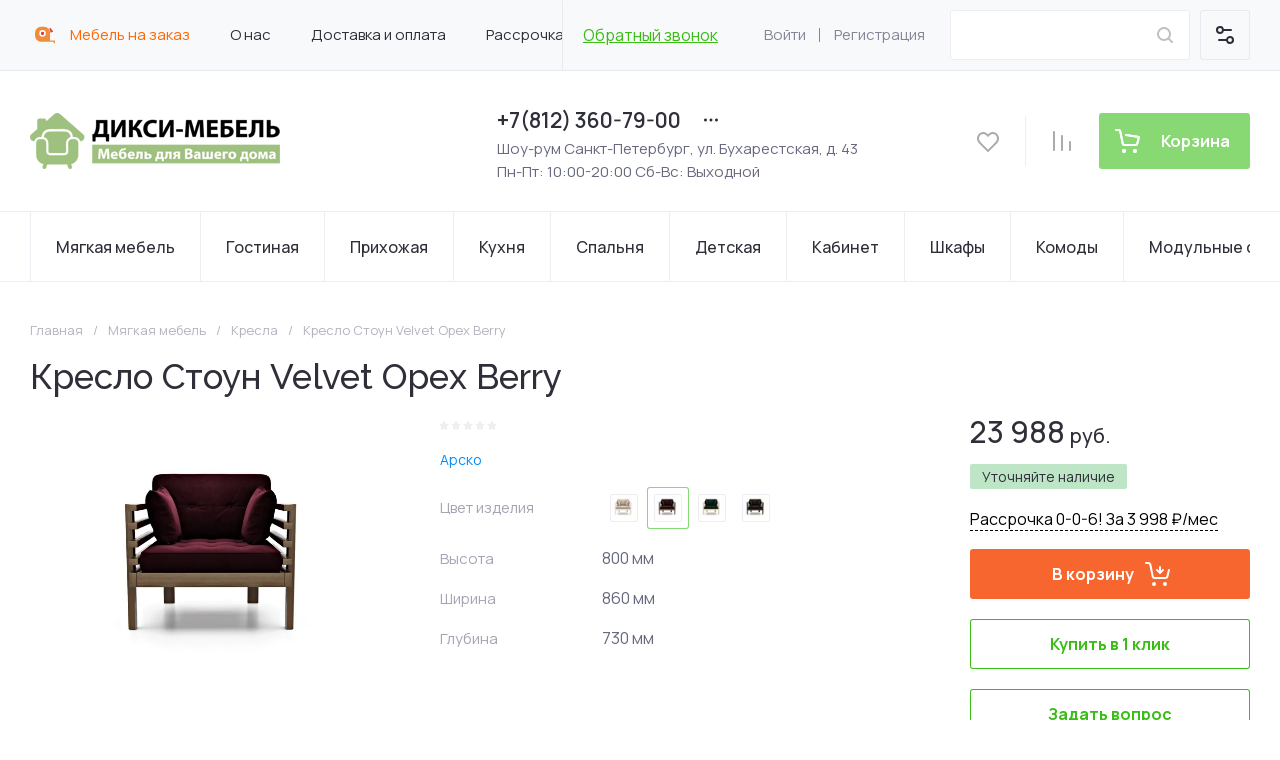

--- FILE ---
content_type: text/css
request_url: https://diksi-mebel.ru/t/v464/images/css/site_addons.scss.css
body_size: 3743
content:
.shop2-product-options .shop2-color-ext-list li.shop2-color-ext-selected:after {
  box-shadow: inset 0 0 0 2px #89D873;
}
#shop2-cart .shop2-cart-table .cart-product .cart-product-article {
  display: none;
}
html body .card-page .kinds-block.kind_columns_5 .kinds-block__items.kinds_slider:not(.tns-slider) {
  flex-wrap: wrap;
}
html body .card-page .kinds-block.kind_columns_5 .kinds-block__items.kinds_slider:not(.tns-slider) .kind-item {
  margin-bottom: 20px;
}
.thumbs .shop2-product-item {
  position: relative;
  --overlay-z-index: 1;
}
.thumbs .shop2-product-item .product-item-overlay {
  display: none;
}
.thumbs .shop2-product-item .product-image-thumbs {
  margin-top: -8px;
}
.thumbs .shop2-product-item .product-image-thumbs .tns-controls:not([aria-label]) {
  display: none;
}
.thumbs .shop2-product-item .product-image-thumbs .tns-controls button {
  position: absolute;
  left: 0;
  top: 0;
  background-color: #464657;
  background-image: url("data:image/svg+xml,%3Csvg xmlns='http://www.w3.org/2000/svg' xmlns:xlink='http://www.w3.org/1999/xlink' width='7px' height='12px'%3E%3Cpath fill-rule='evenodd' fill='rgb(255, 255, 255)' d='M6.712,0.287 C6.321,-0.104 5.687,-0.104 5.296,0.287 L0.290,5.297 C-0.100,5.688 -0.100,6.322 0.290,6.713 L5.296,11.722 C5.687,12.114 6.321,12.114 6.712,11.722 C7.103,11.332 7.103,10.697 6.712,10.306 L2.414,6.005 L6.712,1.704 C7.103,1.313 7.103,0.679 6.712,0.287 Z'/%3E%3C/svg%3E");
  background-position: center;
  background-repeat: no-repeat;
  border: none;
  font-size: 0;
  width: 20px;
  height: 100%;
  border-radius: 8px 0 0 8px;
  cursor: pointer;
  -webkit-tap-highlight-color: transparent;
}
.thumbs .shop2-product-item .product-image-thumbs .tns-controls button[data-controls="next"] {
  transform: scaleX(-1);
  left: auto;
  right: 0;
}
.thumbs .shop2-product-item .product-image-thumbs .tns-controls button[disabled] {
  cursor: default;
  background-image: url("data:image/svg+xml,%3Csvg xmlns='http://www.w3.org/2000/svg' xmlns:xlink='http://www.w3.org/1999/xlink' width='7px' height='12px'%3E%3Cpath fill-rule='evenodd' fill='rgb(100, 100, 100)' d='M6.712,0.287 C6.321,-0.104 5.687,-0.104 5.296,0.287 L0.290,5.297 C-0.100,5.688 -0.100,6.322 0.290,6.713 L5.296,11.722 C5.687,12.114 6.321,12.114 6.712,11.722 C7.103,11.332 7.103,10.697 6.712,10.306 L2.414,6.005 L6.712,1.704 C7.103,1.313 7.103,0.679 6.712,0.287 Z'/%3E%3C/svg%3E");
}
.thumbs .shop2-product-item .product-image-thumbs .tns-controls button::-moz-focus-inner {
  border: 0;
}
.thumbs .shop2-product-item .product-image-thumbs .tns-inner {
  font-size: 0;
}
.thumbs .shop2-product-item .product-image-thumbs__items-wrapper {
  position: relative;
  padding-left: 25px;
  padding-right: 25px;
}
.thumbs .shop2-product-item .product-image-thumbs__items-wrapper.hidden-controls {
  padding-left: 0;
  padding-right: 0;
}
.thumbs .shop2-product-item .product-image-thumbs__items-wrapper > .product-image-thumbs__items {
  display: flex;
  flex-wrap: nowrap;
  overflow: hidden;
}
.thumbs .shop2-product-item .product-image-thumbs__item-wrapper {
  flex-shrink: 0;
  -webkit-tap-highlight-color: transparent;
}
.thumbs .shop2-product-item .product-image-thumbs__item-wrapper::-moz-focus-inner {
  border: 0;
}
.thumbs .shop2-product-item .product-image-thumbs__item-wrapper.tns-nav-active .product-image-thumbs__item::after {
  display: block;
}
.thumbs .shop2-product-item .product-image-thumbs__item {
  width: 50px;
  height: 50px;
  border-radius: 8px;
  overflow: hidden;
  position: relative;
}
.thumbs .shop2-product-item .product-image-thumbs__item::after {
  content: "";
  display: none;
  position: absolute;
  top: 0;
  left: 0;
  right: 0;
  bottom: 0;
  border: 2px solid #ff7044;
  border-radius: 8px;
  pointer-events: none;
}
.thumbs .shop2-product-item .product-image-thumbs__image {
  display: block;
  width: 100%;
  height: 100%;
  max-width: 100%;
  object-fit: cover;
}
.thumbs .shop2-product-item .product-image {
  border-radius: 8px;
  overflow: hidden;
  position: relative;
}
@supports (aspect-ratio: 1) {
  .thumbs .shop2-product-item .product-image {
    aspect-ratio: 1;
  }
}
@supports not (aspect-ratio: 1) {
  .thumbs .shop2-product-item .product-image {
    height: 0;
    padding-top: 100%;
  }
}
@supports not (aspect-ratio: 1) {
  .thumbs .shop2-product-item .product-image > .product-image__items-wrapper {
    position: absolute;
    top: 0;
    left: 0;
  }
}
.thumbs .shop2-product-item .product-image img {
  display: block;
  width: 100%;
  height: 100%;
  max-width: 100%;
  object-fit: cover;
}
.thumbs .shop2-product-item .product-image .tns-outer, .thumbs .shop2-product-item .product-image .tns-ovh, .thumbs .shop2-product-item .product-image .tns-inner {
  height: 100%;
}
@supports not (aspect-ratio: 1) {
  .thumbs .shop2-product-item .product-image .tns-outer {
    position: absolute;
    top: 0;
    left: 0;
    width: 100%;
  }
}
.thumbs .shop2-product-item .product-image .tns-nav {
  position: absolute;
  bottom: 10px;
  left: 0;
  width: 100%;
  display: flex;
  flex-wrap: wrap;
  gap: 5px;
  justify-content: center;
  pointer-events: none;
  padding: 0 10px;
  box-sizing: border-box;
}
.thumbs .shop2-product-item .product-image .tns-nav button {
  border: none;
  background-image: none;
  background-color: #fff;
  width: 30px;
  height: 4px;
  border-radius: 2px;
  -webkit-tap-highlight-color: transparent;
  pointer-events: auto;
}
.thumbs .shop2-product-item .product-image .tns-nav button.tns-nav-active {
  background-color: #ff7044;
}
.thumbs .shop2-product-item .product-image .tns-nav button::-moz-focus-inner {
  border: 0;
}
.thumbs .shop2-product-item .product-image__items-wrapper {
  width: 100%;
  height: 100%;
  position: absolute;
  top: 0;
  left: 0;
  right: 0;
  bottom: 0;
  z-index: 2;
  overflow: hidden;
}
.thumbs .shop2-product-item .product-image__items {
  width: 100%;
  height: 100%;
  display: flex;
  flex-wrap: nowrap;
}
.thumbs .shop2-product-item .product-image__item {
  width: 100%;
  height: 100%;
  flex-shrink: 0;
  position: relative;
}
@media (min-width: 1024px) {
  .thumbs .shop2-product-item.image-thumbs-active .product-item-overlay {
    opacity: 1;
    visibility: visible;
    z-index: calc(var(--overlay-z-index) + 1);
  }
  .thumbs .shop2-product-item.image-thumbs-active .product-image-thumbs {
    opacity: 1;
    visibility: visible;
    z-index: calc(var(--overlay-z-index) + 1);
  }
  .thumbs .shop2-product-item.image-thumbs-active .product-top, .thumbs .shop2-product-item.image-thumbs-active .product-bot {
    z-index: calc(var(--overlay-z-index) + 1);
  }
  .thumbs .shop2-product-item .product-item-overlay {
    display: block;
    position: absolute;
    z-index: var(--overlay-z-index);
    opacity: 0;
    visibility: hidden;
    top: -13px;
    bottom: -20px;
    border-radius: 8px;
    box-shadow: 0px 8px 43px 0px rgba(0, 0, 0, 0.05);
    border: 1px solid #e8e8e8;
    background: #fff;
  }
  .thumbs .shop2-product-item .product-item-overlay--left {
    left: -80px;
    right: -10px;
  }
  .thumbs .shop2-product-item .product-item-overlay--right {
    left: -10px;
    right: -80px;
  }
  .thumbs .shop2-product-item .product-image-thumbs {
    position: absolute;
    z-index: var(--overlay-z-index);
    opacity: 0;
    visibility: hidden;
    top: 0;
    bottom: 0;
    margin-top: 0;
  }
  .thumbs .shop2-product-item .product-image-thumbs--left {
    right: 100%;
    padding-right: 21px;
  }
  .thumbs .shop2-product-item .product-image-thumbs--right {
    left: 100%;
    padding-left: 10px;
  }
  .thumbs .shop2-product-item .product-image-thumbs .tns-outer {
    position: relative;
    padding-top: 25px !important;
    padding-bottom: 25px !important;
  }
  .thumbs .shop2-product-item .product-image-thumbs .tns-outer.hidden-controls {
    padding-top: 0 !important;
    padding-bottom: 0 !important;
  }
  .thumbs .shop2-product-item .product-image-thumbs .tns-controls button {
    top: 0;
    width: 100%;
    height: 20px;
    border-radius: 8px 8px 0 0;
    background-image: url("data:image/svg+xml,%3Csvg xmlns='http://www.w3.org/2000/svg' xmlns:xlink='http://www.w3.org/1999/xlink' width='12px' height='7px'%3E%3Cpath fill-rule='evenodd' fill='rgb(255, 255, 255)' d='M11.713,6.712 C12.104,6.321 12.104,5.687 11.713,5.296 L6.703,0.290 C6.312,-0.100 5.678,-0.100 5.287,0.290 L0.278,5.296 C-0.114,5.687 -0.114,6.321 0.278,6.712 C0.668,7.103 1.303,7.103 1.694,6.712 L5.995,2.414 L10.296,6.712 C10.687,7.103 11.321,7.103 11.713,6.712 Z'/%3E%3C/svg%3E");
  }
  .thumbs .shop2-product-item .product-image-thumbs .tns-controls button[data-controls="next"] {
    transform: scaleY(-1);
  }
  .thumbs .shop2-product-item .product-image-thumbs .tns-controls button[disabled] {
    background-image: url("data:image/svg+xml,%3Csvg xmlns='http://www.w3.org/2000/svg' xmlns:xlink='http://www.w3.org/1999/xlink' width='12px' height='7px'%3E%3Cpath fill-rule='evenodd' fill='rgb(100, 100, 100)' d='M11.713,6.712 C12.104,6.321 12.104,5.687 11.713,5.296 L6.703,0.290 C6.312,-0.100 5.678,-0.100 5.287,0.290 L0.278,5.296 C-0.114,5.687 -0.114,6.321 0.278,6.712 C0.668,7.103 1.303,7.103 1.694,6.712 L5.995,2.414 L10.296,6.712 C10.687,7.103 11.321,7.103 11.713,6.712 Z'/%3E%3C/svg%3E");
  }
  .thumbs .shop2-product-item .product-top, .thumbs .shop2-product-item .product-bot {
    z-index: var(--overlay-z-index);
  }
  .thumbs .shop2-product-item .product-image-thumbs__items-wrapper, .thumbs .shop2-product-item .product-image-thumbs__items {
    height: 100%;
    max-height: 100%;
  }
  .thumbs .shop2-product-item .product-image-thumbs__items-wrapper {
    position: static;
    padding-left: 0;
    padding-right: 0;
  }
  .thumbs .shop2-product-item .product-image-thumbs__items-wrapper > .product-image-thumbs__items {
    display: block;
  }
  .thumbs .shop2-product-item .product-image-thumbs__items {
    touch-action: pan-x;
  }
  .thumbs .shop2-product-item .product-image-thumbs__item {
    width: 70px;
    height: 70px;
    border-radius: 4px;
  }
  .thumbs .shop2-product-item .product-image-thumbs__item::after {
    border-width: 1px;
    border-radius: 4px;
  }
}
.product_columns_3 .product-list.thumbs .product-item .gr-product-name {
  margin-top: 10px;
}
body .thumbs .shop2-product-item .product-image-thumbs .tns-controls button {
  min-height: 20px;
}
.thumbs .shop2-product-item .product-image {
  position: relative;
}
.thumbs .shop2-product-item .product-video {
  position: absolute;
  top: 50%;
  left: 50%;
  width: 64px;
  height: 46px;
  margin-left: -32px;
  margin-top: -23px;
  background: url("data:image/svg+xml,%3Csvg xmlns='http://www.w3.org/2000/svg' xmlns:xlink='http://www.w3.org/1999/xlink' xmlns:svgjs='http://svgjs.com/svgjs' version='1.1' width='512' height='512' x='0' y='0' viewBox='0 0 24 24' style='enable-background:new 0 0 512 512' xml:space='preserve'%3E%3Cg%3E%3Crect xmlns='http://www.w3.org/2000/svg' x='7' y='7' width='10' height='10' fill='%23fff'/%3E%3Cpath xmlns='http://www.w3.org/2000/svg' d='m23.469 5.929.03.196c-.29-1.029-1.073-1.823-2.068-2.112l-.021-.005c-1.871-.508-9.4-.508-9.4-.508s-7.51-.01-9.4.508c-1.014.294-1.798 1.088-2.083 2.096l-.005.021c-.699 3.651-.704 8.038.031 11.947l-.031-.198c.29 1.029 1.073 1.823 2.068 2.112l.021.005c1.869.509 9.4.509 9.4.509s7.509 0 9.4-.509c1.015-.294 1.799-1.088 2.084-2.096l.005-.021c.318-1.698.5-3.652.5-5.648 0-.073 0-.147-.001-.221.001-.068.001-.149.001-.23 0-1.997-.182-3.951-.531-5.846zm-13.861 9.722v-7.293l6.266 3.652z' fill='%23e92e2e' data-original='%23000000' style=''/%3E%3C/g%3E%3C/svg%3E") 0 -9px/cover no-repeat;
}
.thumbs .shop2-product-item .product-video-thumb-icon {
  position: absolute;
  width: 24px;
  height: 18px;
  top: 50%;
  left: 50%;
  margin-left: -12px;
  margin-top: -9px;
  background: url("data:image/svg+xml,%3Csvg xmlns='http://www.w3.org/2000/svg' xmlns:xlink='http://www.w3.org/1999/xlink' xmlns:svgjs='http://svgjs.com/svgjs' version='1.1' width='512' height='512' x='0' y='0' viewBox='0 0 24 24' style='enable-background:new 0 0 512 512' xml:space='preserve'%3E%3Cg%3E%3Crect xmlns='http://www.w3.org/2000/svg' x='7' y='7' width='10' height='10' fill='%23fff'/%3E%3Cpath xmlns='http://www.w3.org/2000/svg' d='m23.469 5.929.03.196c-.29-1.029-1.073-1.823-2.068-2.112l-.021-.005c-1.871-.508-9.4-.508-9.4-.508s-7.51-.01-9.4.508c-1.014.294-1.798 1.088-2.083 2.096l-.005.021c-.699 3.651-.704 8.038.031 11.947l-.031-.198c.29 1.029 1.073 1.823 2.068 2.112l.021.005c1.869.509 9.4.509 9.4.509s7.509 0 9.4-.509c1.015-.294 1.799-1.088 2.084-2.096l.005-.021c.318-1.698.5-3.652.5-5.648 0-.073 0-.147-.001-.221.001-.068.001-.149.001-.23 0-1.997-.182-3.951-.531-5.846zm-13.861 9.722v-7.293l6.266 3.652z' fill='%23e92e2e' data-original='%23000000' style=''/%3E%3C/g%3E%3C/svg%3E") 0 -3px/cover no-repeat;
}
.product-video-popup-overflow-hidden {
  overflow: hidden;
}
.product-video-popup-wrapper {
  display: none;
  position: relative;
  z-index: 2000;
}
.product-video-popup-wrapper--visible .product-video-popup-bg, .product-video-popup-wrapper--visible .product-video-popup-scroll-wrapper {
  opacity: 1;
  visibility: visible;
}
.product-video-popup-bg {
  background: rgba(0, 0, 0, 0.7);
  position: fixed;
  top: 0;
  left: 0;
  right: 0;
  bottom: 0;
}
.product-video-popup-scroll-wrapper {
  position: fixed;
  top: 0;
  left: 0;
  right: 0;
  bottom: 0;
  font-size: 0;
  text-align: center;
  overflow: auto;
  padding: 30px 10px;
}
.product-video-popup-scroll-wrapper::before {
  content: "";
  height: 100%;
  display: inline-block;
  vertical-align: middle;
}
.product-video-popup-bg, .product-video-popup-scroll-wrapper {
  opacity: 0;
  visibility: hidden;
  transition: opacity 0.3s, visibility 0.3s;
}
.product-video-popup {
  display: inline-block;
  vertical-align: middle;
  font-size: 18px;
  position: relative;
  max-width: 100%;
  box-sizing: border-box;
  padding: 20px;
}
.product-video-popup__close {
  position: absolute;
  top: 0px;
  right: 0px;
  width: 10px;
  height: 10px;
  background-image: url("data:image/svg+xml,%3Csvg xmlns='http://www.w3.org/2000/svg' xmlns:xlink='http://www.w3.org/1999/xlink' width='10px' height='10px'%3E%3Cpath fill-rule='evenodd' fill='rgb(255, 255, 255)' d='M9.717,9.701 C9.326,10.091 8.694,10.091 8.303,9.701 L5.012,6.409 L1.720,9.701 C1.330,10.091 0.697,10.091 0.306,9.701 C-0.084,9.310 -0.084,8.678 0.306,8.288 L3.598,4.996 L0.306,1.704 C-0.084,1.314 -0.084,0.681 0.306,0.290 C0.697,-0.100 1.330,-0.100 1.720,0.290 L5.012,3.582 L8.303,0.290 C8.694,-0.100 9.326,-0.100 9.717,0.290 C10.107,0.681 10.107,1.314 9.717,1.704 L6.425,4.996 L9.717,8.288 C10.107,8.678 10.107,9.310 9.717,9.701 Z'/%3E%3C/svg%3E");
  background-position: center;
  background-repeat: no-repeat;
  cursor: pointer;
}
.product-video-popup__content {
  text-align: center;
}
.product-video-popup__content iframe, .product-video-popup__content video {
  display: block;
  max-width: 100%;
}
.list .product-image-thumbs, .simple .product-image-thumbs, .list .product-item-overlay, .simple .product-item-overlay {
  display: none !important;
}
@media screen and (max-width: 1023px) {
  .thumbs .shop2-product-item .product-image-thumbs {
    margin-top: 10px;
  }
}
.product-list.thumbs .product-item__bottom {
  position: relative;
  z-index: 2;
}
.product-list.thumbs .product-item:hover {
  z-index: 5;
}
.product-image__items-wrapper {
  position: absolute;
  top: 0;
  left: 0;
  right: 0;
  bottom: 0;
  width: 100%;
  height: 100%;
  z-index: 2;
}
.kind-item .kind-item__bottom {
  margin-top: 20px;
}
.kind-item .product-compare, .kind-item .gr-favorite-btn-wrapper {
  display: none !important;
}
.product-image__items-wrapper .tns-outer, .product-image__items-wrapper .tns-ovh, .product-image__items-wrapper .tns-inner {
  height: 100%;
}
.product-image__items-wrapper .tns-outer img, .product-image__items-wrapper .tns-ovh img, .product-image__items-wrapper .tns-inner img {
  height: 100%;
  object-fit: contain;
  width: 100%;
}
.thumbs .shop2-product-item .product-image__item img {
  width: 100%;
  height: 100%;
  object-fit: contain;
}
.shop2-payments-order button.btn_order {
  display: none;
}
.option-details .map_img {
  position: absolute;
  left: 600px;
  max-width: 500px;
}
@media (max-width: 1024px) {
  .option-details .map_img {
    position: static;
    margin-bottom: 20px;
  }
}
.shop2-order-options.shop2-delivery > .options-list .option-type .option-label span, .shop2-delivery > .options-list .option-type .option-label span {
  color: #000;
}


--- FILE ---
content_type: text/javascript
request_url: https://counter.megagroup.ru/b1bfc165cfb2b57e0738c26b7f32fa13.js?r=&s=1280*720*24&u=https%3A%2F%2Fdiksi-mebel.ru%2Fmagazin%2Fproduct%2Fkreslo-stoun-velvet-oreh-berry&t=%D0%9A%D1%80%D0%B5%D1%81%D0%BB%D0%BE%20%D0%A1%D1%82%D0%BE%D1%83%D0%BD%20Velvet%20%D0%9E%D1%80%D0%B5%D1%85%20Berry%20%D0%BD%D0%B5%D0%B4%D0%BE%D1%80%D0%BE%D0%B3%D0%BE%20%D0%B2%20%D0%A1%D0%9F%D0%B1%20%D0%B8%D0%BD%D1%82%D0%B5%D1%80%D0%BD%D0%B5%D1%82-%D0%BC%D0%B0%D0%B3%D0%B0%D0%B7%D0%B8%D0%BD%20%D0%94%D0%B8%D0%BA%D1%81%D0%B8-%D0%9C%D0%B5%D0%B1%D0%B5%D0%BB%D1%8C&fv=0,0&en=1&rld=0&fr=0&callback=_sntnl1768432489496&1768432489496
body_size: 87
content:
//:1
_sntnl1768432489496({date:"Wed, 14 Jan 2026 23:14:49 GMT", res:"1"})